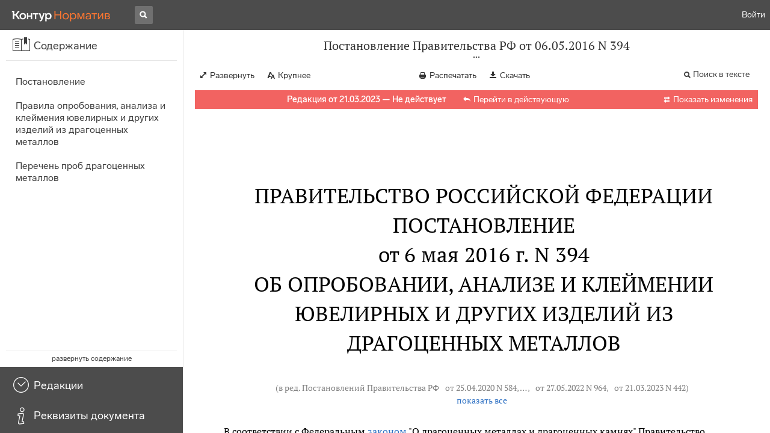

--- FILE ---
content_type: text/html; charset=utf-8
request_url: https://normativ.kontur.ru/document?moduleId=1&documentId=455160
body_size: 16216
content:


<!doctype html>
<html lang="ru" prefix="og: http://ogp.me/ns# article: http://ogp.me/ns/article#">
<head runat="server">
	<meta charset="utf-8">


<title>Постановление Правительства РФ от 06.05.2016 N 394 &mdash; Редакция от 21.03.2023 &mdash; Контур.Норматив</title>

	<meta name="description" content="Постановление Правительства РФ от 06.05.2016 N 394 об опробовании, анализе и клеймении ювелирных и других изделий из драгоценных металлов &mdash; Редакция от 21.03.2023 &mdash; с последними изменениями скачать на сайте Контур.Норматив" />

	<meta name="keywords" content="Постановление Правительства РФ от 06.05.2016 N 394"/>

	<link rel="canonical" href="https://normativ.kontur.ru/document?moduleId=1&documentId=455160" />

	<script type="application/ld+json">
		{  "@context": "http://schema.org",  "@type": "BreadcrumbList",  "itemListElement": [{"@type": "ListItem","position": 1,"item": {  "@id": "https://normativ.kontur.ru/?from=bc_fz",  "name": "Кодексы и Законы"}  }]}
	</script>


	<meta http-equiv="X-UA-Compatible" content="IE=edge">
	<meta name="viewport" content="width=device-width, initial-scale=1">

	
<script src="/theme/js/lib/sentry-7.106.1.min.js?1150784319" crossorigin="anonymous"></script>
<script>
	Sentry.init({
		dsn: "https://1ba55aec74cf403a96b32cadeffe9d90@sentry.kontur.host/1023",
		environment: "prod",
		release: "561fedb94d34e223a46b1d0eb62981f07c373bd0",
		beforeSend: function(event) {
			event.fingerprint = ['{{ default }}', "prod"];

			return event;
		},
		tracesSampleRate: 0.1,
	});
	Sentry.setUser({
		id: null
	});
	Sentry.setTag("protocol", document.location.protocol);
	if (!Object.fromEntries) {
		Sentry.setTag("OldBrowser", "OldBrowser");
	}
</script>
	
<script src="https://metrika.kontur.ru/tracker/normativ.js"></script>
<script src="/theme/js/click-listener.js"></script>
<script>
	normativQueue = [];
	window.listenToClicks(function (trackData) {
		var action = [trackData.id, trackData.className, trackData.textContent].join(' ');
		normativQueue.push(['trackEvent', 'normativ-auto', action, null, JSON.stringify(trackData)]);
	});
</script>


		<meta name="robots" content="noindex,nofollow" />
	

<link rel="shortcut icon" type="image/x-icon" href="https://s.kontur.ru/common-v2/icons-products/normativ/favicon/favicon.ico">
<link rel="apple-touch-icon" sizes="120x120" href="/apple-touch-icon.png?v=3">
<link rel="icon" type="image/png" sizes="32x32" href="https://s.kontur.ru/common-v2/icons-products/normativ/favicon/normativ-favicon-32.png">
<link rel="icon" type="image/png" sizes="16x16" href="https://s.kontur.ru/common-v2/icons-products/normativ/favicon/normativ-favicon-16.png">

<link href="/theme/css/document.min.css?1150784319" rel="stylesheet"/>
<link href="/theme/css/doc.min.css?1150784319" rel="stylesheet"/>



<script type="text/javascript">
	(function() {
		var alreadyInited = window.currentAccountInfo != null;
		if (alreadyInited)
			return;

		var info = window.currentAccountInfo = {
			id: null,
			region: null,
			autoRegion: null,
			roles: "Guest",
			isExternUser: false,
			isDemoUser: false,
			isExpert: false,			
		};

		
	})();
</script>

	<script src="/theme/js/doc-page.min.js?1150784319" type="text/javascript"></script>
	<script src="https://yastatic.net/es5-shims/0.0.2/es5-shims.min.js"></script>
	<script src="https://yastatic.net/share2/share.js"></script>

	

<script>
    var pageOptions = pageOptions || {};
    pageOptions.common = {"account":{"accountId":null,"portalUserId":null,"userName":null,"email":null,"newEmail":null,"emailApproved":null,"inn":null,"kpp":null,"phone":null,"orgName":null},"isFTest":false,"tokenInput":"\u003cinput name=\u0022__RequestVerificationToken\u0022 type=\u0022hidden\u0022 value=\u0022P28ipJfeVK27UoCLBX6e5rtveOf1H3/yKMzEpFi+GT1g2JuoHoIY53JFlXu4h631NsMyCP6hxHjIwUEy1x3ANj3PmXLcD7kzBsFqxfx8imfokkZ2coo8DE/BypMuaadKbI2+lQ==\u0022 /\u003e"};
    window.microSessionId = "c134aa69-7be7-4f84-8773-6372b95a7415";
</script>
</head>
<body class="document   " id="document">
<div id="root"></div>
		<div id="OldBrowsersWarning" style="max-height: 66px;" data-tid="OldBrowsersWarning"></div>
<script>
	document.backendVersion =
		'561fedb94d34e223a46b1d0eb62981f07c373bd0';

	function mobileExpand() {
		var $body = $(document.body);
		if ($(window).width() < 800) {
			$body.addClass('is-mobile-view is-mobile-expanded');
			if ($body.hasClass('is-expanded')) {
				$body.removeClass('is-expanded').addClass('-is-expanded');
			}
		} else {
			$body.removeClass('is-mobile-view is-mobile-expanded');
			if ($body.hasClass('-is-expanded')) {
				$body.removeClass('-is-expanded').addClass('is-expanded');
			}
		}
	}

	mobileExpand();
	$(window).on('resize', mobileExpand);
</script>


<div class="l-main" id="document-area">
			<div class="l-aside">
				

<div class="sidebar" id="js-sidebar">
	<div class="sidebar-blocks">
			<div class="sidebar-block sidebar-contents is-active" data-sidebar-block-type="contents" style="bottom:110px;top:0px;">
				<div class="sidebar-block-title" data-clickable data-tid="SidebarBlockTitle">
					<span class="sidebar-block-title-icon">
						<span class="icon"></span>
					</span>
					<span class="sidebar-block-title-text">Содержание</span>
				</div>
				<div class="sidebar-block-content" id="js-sidebar-contents-frame">

				</div>
			</div>
			<div class="sidebar-block sidebar-revisions " data-sidebar-block-type="revisions" style="bottom:55px;">
				<div class="sidebar-block-title" data-clickable data-tid="SidebarBlockTitle">
					<span class="sidebar-block-title-icon">
						<span class="icon"></span>
					</span>
					<span class="sidebar-block-title-text">Редакции</span>
				</div>
				<div class="sidebar-block-content" id="js-sidebar-revisions-frame">

				</div>
			</div>
			<div class="sidebar-block sidebar-info " data-sidebar-block-type="info" style="bottom:5px;">
				<div class="sidebar-block-title" data-clickable data-tid="SidebarBlockTitle">
					<span class="sidebar-block-title-icon">
						<span class="icon"></span>
					</span>
					<span class="sidebar-block-title-text">Реквизиты документа</span>
				</div>
				<div class="sidebar-block-content" id="js-sidebar-info-frame">
					

<div class="doc_info">
		<div class="doc_info-text dt-list_colon-separated">
			<dl><dt>Вид</dt><dd>Постановление</dd>
<dt>Принят</dt><dd>Правительство РФ 06.05.2016</dd>
<dt>Номер</dt><dd>394</dd>
<dt>Редакция от</dt><dd>21.03.2023</dd>
<dt>Дата начала действия</dt><dd>01.09.2023</dd>
<dt>Статус</dt><dd>Не действует</dd>
<dt>Опубликован</dt><dd>В данном виде документ опубликован не был<br/>(в ред. от 06.05.2016 - Официальный интернет-портал правовой информации, 10.05.2016,<br/>"Собрание законодательства РФ", N 20, 16.05.2016, ст. 2834)</dd>
</dl>
		</div>
		<div class="doc_info-title2">Примечания</div>
		<div class="doc_info-text dt-list_colon-separated">
				
<P class="dt-p" data-wi="0">Данная редакция документа не действует в связи с внесением в нее изменений. Действующая редакция <A HREF="/document?moduleId=1&amp;documentId=490310#l0" data-status="actual" class="b" TARGET="_blank">от 17.10.2024</A> с изменениями, вступившими в силу с 01.03.2025, включена в систему.</P><span class="dt-b"></span><P class="dt-p" data-wi="26">Признает УТРАТИВШИМ СИЛУ (с 18.05.2016)</P><P class="dt-p" data-wi="31"><A HREF="/document?moduleId=1&amp;documentId=261406#l0" class="h" TARGET="_blank">ПОСТАНОВЛЕНИЕ Правительства РФ от 18.06.99 N 643</A></P><span class="dt-b"></span><P class="dt-p" data-wi="38">ИЗМЕНЕН (с 27.04.2024)</P><P class="dt-p" data-wi="41"><A HREF="/document?moduleId=1&amp;documentId=470317#l0" data-status="actual" class="C" TARGET="_blank">ПОСТАНОВЛЕНИЕ Правительства РФ от 23.04.2024 N 529</A></P>

		</div>
</div>
				</div>
			</div>
	</div>
</div>

			</div>			
	<div class="l-content">
		<div class="doc_frame" id="js-doc-frame">
			<div class="doc_frame-scroll" id="js-doc-scroll-container">
				


<div class="l-container doc_header" id="js-doc-header">
	<div class="doc_header-wrapper">
		<div class="doc_header-container">
			<div class="doc_header-content">
				
<div class="doc_titlebar-wrapper">
	<div class="doc_titlebar" id="js-titlebar" data-clickable data-tid="DocTitlebar">
		<h1 class="doc_titlebar-title">Постановление Правительства РФ от 06.05.2016 N 394</h1>
			<div class="doc_titlebar-title-second">&quot;Об опробовании, анализе и клеймении ювелирных и других изделий из драгоценных металлов&quot;</div>
			<div class="doc_titlebar-toggle"></div>
	</div>
</div>

				<div class="doc_toolbar-wrapper">
	<div class="doc_toolbar" id="js-doc-page-toolbar"></div>
</div>
				




	<div class="rev_info-wrapper">
		<div class="rev_info rev_info--expired" id="js-revisions-info">
			<div class="rev_info-status" id="js-revisions-status" data-status="NotActual" data-status-type="General"><b>Редакция от 21.03.2023 &mdash; Не действует</b> <a class='rev_info-actual_doc_link js-actualDocLink' href='/document?moduleId=1&documentId=490310' target='_blank'>Перейти в действующую</a></div>
				<div class="rev_info-diff" id="js-rev-info-diff" data-clickable data-tid="RevInfoDiff"><span class="rev_info-diff-icon ficon">&#xe06d;</span> <span class="rev_info-diff-text">Показать изменения</span></div>
		</div>
	</div>
			</div>
		</div>
	</div>
</div>
				<div class="l-container doc_frame-container" id="js-doc-frame-container">
					<div class="doc_container fs-smaller" id="js-doc-container">
						<div class="doc_frame-page doc_frame-page--fst is-in-viewport" >
								<div class="doc_text lmml-1" id="js-doc-text">
										<div class="doc_text_part" id="js-doc-text-part">
											<div class="doc_text_part-content" id="js-doc-text-content-part" >
												<P class="dt-p" data-wi="0"><A NAME="l0"></A></P><H2 style="text-align: center" data-wi="0">ПРАВИТЕЛЬСТВО РОССИЙСКОЙ ФЕДЕРАЦИИ</H2><H2 style="text-align: center" data-wi="3"><A NAME="h1"></A>ПОСТАНОВЛЕНИЕ <BR>от 6 мая 2016 г. N 394</H2><H2 style="text-align: center" data-wi="11">ОБ ОПРОБОВАНИИ, АНАЛИЗЕ И КЛЕЙМЕНИИ ЮВЕЛИРНЫХ И ДРУГИХ ИЗДЕЛИЙ ИЗ ДРАГОЦЕННЫХ МЕТАЛЛОВ</H2><P class="dt-rp" data-wi="23">(в ред. Постановлений Правительства РФ <A HREF="/document?moduleId=1&amp;documentId=446706#l2" class="F" TARGET="_blank">от 25.04.2020 N 584</A>, <A HREF="/document?moduleId=1&amp;documentId=436212#l0" class="F" TARGET="_blank">от 26.02.2021 N 270</A>, <A HREF="/document?moduleId=1&amp;documentId=424016#l2" class="F" TARGET="_blank">от 27.05.2022 N 964</A>, <A HREF="/document?moduleId=1&amp;documentId=445041#l0" data-status="actual" class="F" TARGET="_blank">от 21.03.2023 N 442</A>)</P><span class="dt-b"></span><P class="dt-p" data-wi="48">В соответствии с Федеральным <A HREF="/document?moduleId=1&amp;documentId=441471#l0" class="a" TARGET="_blank">законом</A> &quot;О драгоценных металлах и драгоценных камнях&quot; Правительство Российской Федерации постановляет:</P><P class="dt-p dt-m1" data-wi="63"><span class="dt-m">1.</span> Утвердить прилагаемые:</P><P class="dt-p" data-wi="66">Правила опробования, анализа и клеймения ювелирных и других изделий из драгоценных металлов;<A NAME="l38"></A></P><P class="dt-p" data-wi="78">перечень проб драгоценных металлов.</P><P class="dt-p dt-m1" data-wi="82"><span class="dt-m">2.</span> Признать утратившим силу постановление Правительства Российской Федерации <A HREF="/document?moduleId=1&amp;documentId=261406#l0" class="h" TARGET="_blank">от 18 июня 1999 г. N 643</A> &quot;О порядке опробования и клеймения изделий из драгоценных металлов&quot; (Собрание законодательства Российской Федерации, 1999, N 27, ст. 3359).<A NAME="l2"></A></P><P class="dt-p dt-m1" data-wi="115"><span class="dt-m">3.</span> Настоящее постановление действует до 1 сентября 2028 г. <span class="dt-r">(в ред. Постановления Правительства РФ <A HREF="/document?moduleId=1&amp;documentId=424016#l3" class="F" TARGET="_blank">от 27.05.2022 N 964</A>)</span></P><P ALIGN=right data-wi="134"><I>Председатель Правительства</I> <BR><I>Российской Федерации</I> <BR><I>Д. МЕДВЕДЕВ</I></P><span class="dt-b"></span><P ALIGN=right data-wi="140"><I>УТВЕРЖДЕНЫ</I> <BR><I>постановлением Правительства</I> <BR><I>Российской Федерации</I> <BR><I>от 6 мая 2016 г. N 394</I></P><H2 style="text-align: center" data-wi="152"><A NAME="h3"></A>ПРАВИЛА ОПРОБОВАНИЯ, АНАЛИЗА И КЛЕЙМЕНИЯ ЮВЕЛИРНЫХ И ДРУГИХ ИЗДЕЛИЙ ИЗ ДРАГОЦЕННЫХ МЕТАЛЛОВ<A NAME="l49"></A></H2><P class="dt-rp" data-wi="164">(в ред. Постановлений Правительства РФ <A HREF="/document?moduleId=1&amp;documentId=446706#l67" class="F" TARGET="_blank">от 25.04.2020 N 584</A>, <A HREF="/document?moduleId=1&amp;documentId=436212#l137" class="F" TARGET="_blank">от 26.02.2021 N 270</A>, <A HREF="/document?moduleId=1&amp;documentId=424016#l24" class="F" TARGET="_blank">от 27.05.2022 N 964</A>, <A HREF="/document?moduleId=1&amp;documentId=445041#l0" data-status="actual" class="F" TARGET="_blank">от 21.03.2023 N 442</A>)<A NAME="l39"></A></P><span class="dt-b"></span><P class="dt-p dt-m1" data-wi="189"><span class="dt-m">1.</span> Настоящие Правила устанавливают порядок осуществления опробования, анализа и клеймения государственным пробирным клеймом ювелирных и других изделий из драгоценных металлов отечественного производства, а также ввезенных на территорию Российской Федерации из стран, не входящих в Евразийский экономический союз, ювелирных и других изделий из драгоценных металлов (далее - ввезенные ювелирные и другие изделия из драгоценных металлов) и перемещенных на территорию Российской Федерации из стран, входящих в Евразийский экономический союз, ювелирных и других изделий из драгоценных металлов (далее - перемещенные ювелирные и другие изделия из драгоценных металлов).<A NAME="l23"></A><A NAME="l4"></A></P><P class="dt-p" data-wi="273">На опробование, анализ и клеймение принимаются также ювелирные и другие изделия из драгоценных металлов после ремонта (реставрации), невостребованные ювелирные и другие изделия из драгоценных металлов, на которые ломбардом обращено взыскание в соответствии с законодательством Российской Федерации, ювелирные и другие изделия из драгоценных металлов, принятые на комиссию от граждан (физических лиц), а также ювелирные и другие изделия из драгоценных металлов, представленные физическими лицами.<A NAME="l24"></A><A NAME="l5"></A> <span class="dt-r">(в ред. Постановления Правительства РФ <A HREF="/document?moduleId=1&amp;documentId=436212#l271" class="F" TARGET="_blank">от 26.02.2021 N 270</A>)<A NAME="l44"></A></span></P><P class="dt-p" data-wi="345">Допускается представление физическим лицом, не состоящим на специальном учете в качестве индивидуального предпринимателя, на опробование и клеймение ювелирных и других изделий из драгоценных металлов, находящихся в его собственности, в количестве не более 3 таких изделий или одного комплекта, набора ювелирных и других изделий из драгоценных металлов, имеющих единое художественное решение, один раз в месяц. <span class="dt-r">(в ред. Постановления Правительства РФ <A HREF="/document?moduleId=1&amp;documentId=424016#l4" class="F" TARGET="_blank">от 27.05.2022 N 964</A>)<A NAME="l50"></A></span></P><P class="dt-p dt-m1" data-wi="409"><span class="dt-m">2.</span> Опробование, анализ и клеймение ювелирных и других изделий из драгоценных металлов в Российской Федерации осуществляет Федеральная пробирная палата через свои территориальные органы. <span class="dt-r">(в ред. Постановления Правительства РФ <A HREF="/document?moduleId=1&amp;documentId=446706#l68" class="F" TARGET="_blank">от 25.04.2020 N 584</A>)</span></P><P class="dt-p dt-m1" data-wi="442"><span class="dt-m">3.</span> Ювелирные и другие изделия из драгоценных металлов отечественного производства, в том числе после ремонта (реставрации), представляются на опробование, анализ и клеймение их изготовителями в территориальный орган Федеральной пробирной палаты, в районе деятельности которого они находятся.<A NAME="l6"></A> <span class="dt-r">(в ред. Постановления Правительства РФ <A HREF="/document?moduleId=1&amp;documentId=446706#l69" class="F" TARGET="_blank">от 25.04.2020 N 584</A>)</span></P><P class="dt-p" data-wi="488">Невостребованные ювелирные и другие изделия из драгоценных металлов, на которые обращено взыскание в соответствии с законодательством Российской Федерации, представляются ломбардами на опробование и клеймение в территориальный орган Федеральной пробирной палаты, в районе деятельности которого они находятся.<A NAME="l40"></A><A NAME="l26"></A> <span class="dt-r">(в ред. Постановления Правительства РФ <A HREF="/document?moduleId=1&amp;documentId=446706#l69" class="F" TARGET="_blank">от 25.04.2020 N 584</A>)</span></P><P class="dt-p" data-wi="534">Ювелирные и другие изделия из драгоценных металлов, принятые по договору комиссии от граждан (физических лиц), представляются юридическими лицами и индивидуальными предпринимателями, осуществляющими розничную торговлю ювелирными изделиями, на опробование и клеймение в территориальный орган Федеральной пробирной палаты, в районе деятельности которого они находятся.<A NAME="l45"></A> <span class="dt-r">(в ред. Постановления Правительства РФ <A HREF="/document?moduleId=1&amp;documentId=436212#l271" class="F" TARGET="_blank">от 26.02.2021 N 270</A>)</span></P><P class="dt-p" data-wi="586">Ювелирные и другие изделия из драгоценных металлов представляются физическими лицами на опробование и клеймение в любой территориальный орган Федеральной пробирной палаты.<A NAME="l7"></A> <span class="dt-r">(в ред. Постановления Правительства РФ <A HREF="/document?moduleId=1&amp;documentId=446706#l69" class="F" TARGET="_blank">от 25.04.2020 N 584</A>)</span></P><P class="dt-p" data-wi="617">Анализ ювелирных и других изделий из драгоценных металлов, указанных в абзацах втором - четвертом настоящего пункта, а также ювелирных и других изделий из драгоценных металлов после ремонта (реставрации) и ювелирных и других изделий из драгоценных металлов, изготовленных по заказам физических лиц, производится с письменного разрешения сдатчика таких изделий.<A NAME="l75"></A> <span class="dt-r">(в ред. Постановлений Правительства РФ <A HREF="/document?moduleId=1&amp;documentId=436212#l271" class="F" TARGET="_blank">от 26.02.2021 N 270</A>, <A HREF="/document?moduleId=1&amp;documentId=445041#l4" data-status="actual" class="F" TARGET="_blank">от 21.03.2023 N 442</A>)<A NAME="l46"></A></span></P><P class="dt-p dt-m1" data-wi="680"><span class="dt-m">4.</span> Ввезенные или перемещенные ювелирные и другие изделия из драгоценных металлов представляются на опробование, анализ и клеймение юридическими лицами или индивидуальными предпринимателями, осуществившими соответственно ввоз или перемещение указанных изделий, в любой территориальный орган Федеральной пробирной палаты.<A NAME="l27"></A><A NAME="l8"></A> <span class="dt-r">(в ред. Постановления Правительства РФ <A HREF="/document?moduleId=1&amp;documentId=446706#l70" class="F" TARGET="_blank">от 25.04.2020 N 584</A>)</span></P><P class="dt-p dt-m1" data-wi="726"><span class="dt-m">5.</span> Прием на опробование, анализ и клеймение ювелирных и других изделий из драгоценных металлов осуществляется после внесения сведений (информации) об указанных изделиях (за исключением ювелирных и других изделий из драгоценных металлов, предъявляемых физическими лицами) в государственную интегрированную информационную систему в сфере контроля за оборотом драгоценных металлов, драгоценных камней и изделий из них на всех этапах этого оборота и при предъявлении:<A NAME="l51"></A> <span class="dt-r">(в ред. Постановления Правительства РФ <A HREF="/document?moduleId=1&amp;documentId=424016#l5" class="F" TARGET="_blank">от 27.05.2022 N 964</A>)</span></P><P class="dt-p dt-m2" data-wi="796"><span class="dt-m">а)</span> подпункт утратил силу. <span class="dt-r">(в ред. Постановления Правительства РФ <A HREF="/document?moduleId=1&amp;documentId=424016#l5" class="F" TARGET="_blank">от 27.05.2022 N 964</A>)</span></P><P class="dt-p dt-m2" data-wi="810"><span class="dt-m">б)</span> ломбардами - копии залогового билета;</P><P class="dt-p dt-m2" data-wi="816"><span class="dt-m">в)</span> физическими лицами и индивидуальными предпринимателями - документа, удостоверяющего личность;<A NAME="l28"></A> <span class="dt-r">(в ред. Постановления Правительства РФ <A HREF="/document?moduleId=1&amp;documentId=424016#l5" class="F" TARGET="_blank">от 27.05.2022 N 964</A>)</span></P><P class="dt-p dt-m2" data-wi="836"><span class="dt-m">г)</span> юридическими лицами или индивидуальными предпринимателями, осуществившими ввоз указанных изделий, - акта государственного контроля товаров, содержащих драгоценные металлы и драгоценные камни, ввозимых на территорию государства - члена Евразийского экономического союза, и таможенной декларации;<A NAME="l9"></A></P><P class="dt-p dt-m2" data-wi="869"><span class="dt-m">д)</span> юридическими лицами или индивидуальными предпринимателями, осуществившими перемещение указанных изделий, - стандартных коммерческих и товарно-транспортных документов, предусмотренных правом Евразийского экономического союза;<A NAME="l29"></A></P><P class="dt-p dt-m2" data-wi="890"><span class="dt-m">е)</span> юридическими лицами и индивидуальными предпринимателями, осуществляющими розничную торговлю ювелирными и другими изделиями из драгоценных металлов, принятыми по договору комиссии от граждан (физических лиц), - копии договора комиссии; <span class="dt-r">(в ред. Постановления Правительства РФ <A HREF="/document?moduleId=1&amp;documentId=424016#l6" class="F" TARGET="_blank">от 27.05.2022 N 964</A>)</span></P><P class="dt-p dt-m2" data-wi="928"><span class="dt-m">ж)</span> представителем юридического лица, представителем индивидуального предпринимателя - доверенности и документа, удостоверяющего личность. <span class="dt-r">(в ред. Постановления Правительства РФ <A HREF="/document?moduleId=1&amp;documentId=424016#l6" class="F" TARGET="_blank">от 27.05.2022 N 964</A>)<A NAME="l52"></A></span></P><P class="dt-p dt-m1" data-wi="951"><span class="dt-m">6.</span> На территории Российской Федерации могут находиться в обороте и реализовываться ювелирные и другие изделия из драгоценных металлов, заклейменные в соответствии с ранее установленным порядком.<A NAME="l10"></A></P><P class="dt-p" data-wi="976">Переклеймение ювелирных и других изделий из драгоценных металлов, прошедших клеймение до введения метрической системы проб, производится в соответствии с настоящими Правилами.</P><P class="dt-p dt-m1" data-wi="997"><span class="dt-m">7.</span> Ювелирные и другие изделия из драгоценных металлов должны соответствовать установленным в Российской Федерации пробам.</P><P class="dt-p" data-wi="1012">Для ювелирных и других изделий из драгоценных металлов, предназначенных для реализации на территории Российской Федерации и на территориях государств, входящих в Евразийский экономический союз, устанавливается метрическая система проб. Для ювелирных и других изделий из драгоценных металлов, предназначенных для вывоза из Российской Федерации в государства, не входящие в Евразийский экономический союз, устанавливается метрическая система проб или каратная система проб в отношении ювелирных и других изделий из золота.<A NAME="l53"></A><A NAME="l54"></A> <span class="dt-r">(в ред. Постановления Правительства РФ <A HREF="/document?moduleId=1&amp;documentId=424016#l26" class="F" TARGET="_blank">от 27.05.2022 N 964</A>)</span></P><P class="dt-p" data-wi="1088">Ювелирные и другие изделия из драгоценных металлов, имеющие пробу ниже одной из установленных в Российской Федерации для соответствующего драгоценного металла проб, должны быть заклеймены по ближайшей нижней установленной пробе.<A NAME="l30"></A><A NAME="l11"></A></P><P class="dt-p" data-wi="1117">Изделия, имеющие пробу ниже установленной в Российской Федерации минимальной пробы, не подлежат клеймению.</P><P class="dt-p" data-wi="1130">Проба ювелирных и других изделий из драгоценных металлов, покрытых слоем другого драгоценного металла, определяется по основному сплаву, из которого изготовлено указанное изделие.</P><P class="dt-p dt-m1" data-wi="1152"><span class="dt-m">8.</span> Допускается изготовление ювелирных и других изделий из золота 583 пробы по заказам физических лиц из принадлежащих им ювелирных и других изделий из золота указанной пробы.</P><P class="dt-p dt-m1" data-wi="1178"><span class="dt-m">9.</span> Формы и знаки государственных пробирных клейм, а также шифры территориальных органов Федеральной пробирной палаты и их структурных подразделений утверждаются Федеральной пробирной палатой.<A NAME="l12"></A> <span class="dt-r">(в ред. Постановления Правительства РФ <A HREF="/document?moduleId=1&amp;documentId=424016#l26" class="F" TARGET="_blank">от 27.05.2022 N 964</A>)</span></P><P class="dt-p dt-m1" data-wi="1211"><span class="dt-m">10.</span> Клеймение ювелирных и других изделий из драгоценных металлов осуществляется механическим, лазерным и электроискровым методами.<A NAME="l42"></A></P><P class="dt-p" data-wi="1226">Выбор метода клеймения ювелирных и других изделий из драгоценных металлов определяется территориальным органом Федеральной пробирной палаты по согласованию с лицом, представляющим их на опробование и клеймение, в порядке, устанавливаемом Федеральной пробирной палатой.<A NAME="l31"></A><A NAME="l13"></A> <span class="dt-r">(в ред. Постановления Правительства РФ <A HREF="/document?moduleId=1&amp;documentId=446706#l72" class="F" TARGET="_blank">от 25.04.2020 N 584</A>)</span></P><P class="dt-p" data-wi="1268">Клеймение ювелирных и других изделий из золота, предназначенных для вывоза из Российской Федерации в государства, не входящие в Евразийский экономический союз, для которых выбирается каратная система проб, осуществляется только лазерным методом.<A NAME="l55"></A> <span class="dt-r">(в ред. Постановления Правительства РФ <A HREF="/document?moduleId=1&amp;documentId=424016#l8" class="F" TARGET="_blank">от 27.05.2022 N 964</A>)</span></P><P class="dt-p" data-wi="1309">Выбор системы проб для клеймения ювелирных и других изделий из драгоценных металлов, предназначенных для вывоза из Российской Федерации в государства, не входящие в Евразийский экономический союз, определяется юридическим лицом или индивидуальным предпринимателем, планирующими осуществить вывоз указанных изделий. <span class="dt-r">(в ред. Постановления Правительства РФ <A HREF="/document?moduleId=1&amp;documentId=424016#l8" class="F" TARGET="_blank">от 27.05.2022 N 964</A>)</span></P><P class="dt-p dt-m1" data-wi="1356"><span class="dt-m">11.</span> Ювелирные и другие изделия из драгоценных металлов отечественного производства, представляемые на опробование, анализ и клеймение, должны иметь четкий оттиск зарегистрированного в установленном порядке именника.<A NAME="l56"></A><A NAME="l43"></A></P><P class="dt-p dt-m1" data-wi="1381"><span class="dt-m">12.</span> Ювелирные и другие изделия из драгоценных металлов отечественного производства, а также ввезенные и перемещенные ювелирные и другие изделия из драгоценных металлов для целей продажи, в том числе после ремонта (реставрации), должны иметь подготовленную площадку для наложения четких оттисков государственных пробирных клейм как на основной, так и второстепенных и дополнительных частях указанных изделий.<A NAME="l14"></A></P><P class="dt-p" data-wi="1434">Ювелирные и другие изделия из драгоценных металлов одного артикула (от 2 таких изделий и более, за исключением случаев, когда ювелирные и другие изделия из драгоценных металлов представляются добровольно в индивидуальной упаковке), представляемые на опробование, анализ и клеймение, должны быть упакованы во влагонепроницаемую отдельную специальную прозрачную упаковку, которая обеспечивает сохранность изделий.<A NAME="l57"></A> <span class="dt-r">(в ред. Постановления Правительства РФ <A HREF="/document?moduleId=1&amp;documentId=424016#l9" class="F" TARGET="_blank">от 27.05.2022 N 964</A>)</span></P><P class="dt-p" data-wi="1494">Специальная упаковка должна быть выполнена в виде: <span class="dt-r">(в ред. Постановления Правительства РФ <A HREF="/document?moduleId=1&amp;documentId=424016#l9" class="F" TARGET="_blank">от 27.05.2022 N 964</A>)</span></P><P class="dt-p" data-wi="1511">мешков (пакетов) из полиэтиленовой пленки; <span class="dt-r">(в ред. Постановления Правительства РФ <A HREF="/document?moduleId=1&amp;documentId=424016#l9" class="F" TARGET="_blank">от 27.05.2022 N 964</A>)</span></P><P class="dt-p" data-wi="1526">воздушно-пузырчатой пленки (для нестандартных ювелирных и других изделий из драгоценных металлов).<A NAME="l67"></A> <span class="dt-r">(в ред. Постановления Правительства РФ <A HREF="/document?moduleId=1&amp;documentId=424016#l29" class="F" TARGET="_blank">от 27.05.2022 N 964</A>)</span></P><P class="dt-p" data-wi="1547">Специальные упаковки в рамках одной квитанции могут быть размещены в прозрачной пластиковой таре (ящиках, контейнерах).<A NAME="l58"></A> <span class="dt-r">(в ред. Постановления Правительства РФ <A HREF="/document?moduleId=1&amp;documentId=424016#l29" class="F" TARGET="_blank">от 27.05.2022 N 964</A>)</span></P><P class="dt-p" data-wi="1572">Ювелирные и другие изделия из драгоценных металлов возвращаются сдатчику после проведения опробования, анализа и клеймения в специальной упаковке. <span class="dt-r">(в ред. Постановления Правительства РФ <A HREF="/document?moduleId=1&amp;documentId=424016#l10" class="F" TARGET="_blank">от 27.05.2022 N 964</A>)</span></P><P class="dt-p dt-m1" data-wi="1600"><span class="dt-m">13.</span> Ювелирные и другие изделия из драгоценных металлов, представляемые на опробование и клеймение, не должны содержать частей, изготовленных из недрагоценных металлов, за исключением случаев, когда сочетание частей из драгоценных металлов с частями из недрагоценных металлов предусмотрено конструктивными особенностями ювелирного и другого изделия из драгоценных металлов и (или) такие части не могут быть изготовлены из драгоценных металлов по техническим причинам для их функционального использования либо такие части изготавливаются из недрагоценных металлов в целях повышения износостойкости ювелирного и другого изделия из драгоценных металлов. Положения настоящего пункта применяются в отношении следующих частей ювелирных и других изделий из драгоценных металлов:<A NAME="l32"></A><A NAME="l59"></A> <span class="dt-r">(в ред. Постановления Правительства РФ <A HREF="/document?moduleId=1&amp;documentId=424016#l10" class="F" TARGET="_blank">от 27.05.2022 N 964</A>)</span></P><P class="dt-p dt-m2" data-wi="1706"><span class="dt-m">а)</span> механизмы авторучек, автокарандашей, зажигалок; <span class="dt-r">(в ред. Постановления Правительства РФ <A HREF="/document?moduleId=1&amp;documentId=424016#l10" class="F" TARGET="_blank">от 27.05.2022 N 964</A>)</span></P><P class="dt-p dt-m2" data-wi="1721"><span class="dt-m">б)</span> перья для пишущих ручек (перьевых насадок), наконечников, клип-зажимов, колец на корпусе и колпачке и других подобных частей пишущих ручек и автокарандашей;<A NAME="l60"></A> <span class="dt-r">(в ред. Постановления Правительства РФ <A HREF="/document?moduleId=1&amp;documentId=424016#l30" class="F" TARGET="_blank">от 27.05.2022 N 964</A>)</span></P><P class="dt-p dt-m2" data-wi="1753"><span class="dt-m">в)</span> механизмы часов, заводных головок часов; <span class="dt-r">(в ред. Постановления Правительства РФ <A HREF="/document?moduleId=1&amp;documentId=424016#l30" class="F" TARGET="_blank">от 27.05.2022 N 964</A>)</span></P><P class="dt-p dt-m2" data-wi="1769"><span class="dt-m">г)</span> клинки (лезвия) ножей, винтовых частей штопоров и других подобных частей столовых приборов, холодного оружия; <span class="dt-r">(в ред. Постановления Правительства РФ <A HREF="/document?moduleId=1&amp;documentId=424016#l12" class="F" TARGET="_blank">от 27.05.2022 N 964</A>)</span></P><P class="dt-p dt-m2" data-wi="1794"><span class="dt-m">д)</span> пружины, пружинный стержень;<A NAME="l68"></A> <span class="dt-r">(в ред. Постановления Правительства РФ <A HREF="/document?moduleId=1&amp;documentId=424016#l12" class="F" TARGET="_blank">от 27.05.2022 N 964</A>)</span></P><P class="dt-p dt-m2" data-wi="1808"><span class="dt-m">е)</span> магнит у замков; <span class="dt-r">(в ред. Постановления Правительства РФ <A HREF="/document?moduleId=1&amp;documentId=424016#l12" class="F" TARGET="_blank">от 27.05.2022 N 964</A>)</span></P><P class="dt-p dt-m2" data-wi="1822"><span class="dt-m">ж)</span> оси шарниров, штифтов, различных крепежей, винтов, резьбовых соединений, проволочных каркасов;<A NAME="l61"></A> <span class="dt-r">(в ред. Постановления Правительства РФ <A HREF="/document?moduleId=1&amp;documentId=424016#l12" class="F" TARGET="_blank">от 27.05.2022 N 964</A>)</span></P><P class="dt-p dt-m2" data-wi="1843"><span class="dt-m">з)</span> заколки (булавки), используемые при изготовлении брошей, зажимов для галстуков, булавок, значков и других подобных изделий; <span class="dt-r">(в ред. Постановления Правительства РФ <A HREF="/document?moduleId=1&amp;documentId=424016#l12" class="F" TARGET="_blank">от 27.05.2022 N 964</A>)</span></P><P class="dt-p dt-m2" data-wi="1869"><span class="dt-m">и)</span> разъемные застежки-зажимы у значков, нагрудных знаков и других подобных изделий. <span class="dt-r">(в ред. Постановления Правительства РФ <A HREF="/document?moduleId=1&amp;documentId=424016#l12" class="F" TARGET="_blank">от 27.05.2022 N 964</A>)</span></P><P class="dt-p dt-m1" data-wi="1890"><span class="dt-m">14.</span> Не подлежат приему на опробование, анализ и клеймение ювелирные и другие изделия из драгоценных металлов:<A NAME="l69"></A> <span class="dt-r">(в ред. Постановления Правительства РФ <A HREF="/document?moduleId=1&amp;documentId=424016#l13" class="F" TARGET="_blank">от 27.05.2022 N 964</A>)<A NAME="l62"></A></span></P><P class="dt-p" data-wi="1916">упакованные с нарушением требований, указанных в пункте 12 настоящих Правил; <span class="dt-r">(в ред. Постановления Правительства РФ <A HREF="/document?moduleId=1&amp;documentId=424016#l13" class="F" TARGET="_blank">от 27.05.2022 N 964</A>)</span></P><P class="dt-p" data-wi="1936">влажные, покрытые маслами и иными субстанциями; <span class="dt-r">(в ред. Постановления Правительства РФ <A HREF="/document?moduleId=1&amp;documentId=424016#l13" class="F" TARGET="_blank">от 27.05.2022 N 964</A>)</span></P><P class="dt-p" data-wi="1952">при наличии на них окислов (за исключением специально наносимого оксидирования), следов окраса, отбела, загрязнений, нарушенных покрытий, краски и лака; <span class="dt-r">(в ред. Постановления Правительства РФ <A HREF="/document?moduleId=1&amp;documentId=424016#l13" class="F" TARGET="_blank">от 27.05.2022 N 964</A>)</span></P><P class="dt-p" data-wi="1981">спутанные ювелирные и другие изделия из драгоценных металлов.<A NAME="l63"></A> <span class="dt-r">(в ред. Постановления Правительства РФ <A HREF="/document?moduleId=1&amp;documentId=424016#l13" class="F" TARGET="_blank">от 27.05.2022 N 964</A>)</span></P><P class="dt-p" data-wi="1999">Подлежат возврату в неклейменом виде представленные на опробование, анализ и клеймение ювелирные и другие изделия из драгоценных металлов: <span class="dt-r">(в ред. Постановления Правительства РФ <A HREF="/document?moduleId=1&amp;documentId=424016#l31" class="F" TARGET="_blank">от 27.05.2022 N 964</A>)</span></P><P class="dt-p" data-wi="2027">отечественного производства без оттисков именников, кроме ювелирных и других изделий из драгоценных металлов, подлежащих клеймению совмещенным инструментом (именник и государственное пробирное клеймо), с деформированными оттисками именников или с отсутствием какого-либо элемента (знака) в оттиске, с оттисками именника с закончившимся сроком действия или с оттисками незарегистрированных именников;<A NAME="l70"></A><A NAME="l64"></A> <span class="dt-r">(в ред. Постановления Правительства РФ <A HREF="/document?moduleId=1&amp;documentId=424016#l31" class="F" TARGET="_blank">от 27.05.2022 N 964</A>)</span></P><P class="dt-p" data-wi="2083">с покрытием из драгоценного металла с подслоем из недрагоценного металла; <span class="dt-r">(в ред. Постановления Правительства РФ <A HREF="/document?moduleId=1&amp;documentId=424016#l14" class="F" TARGET="_blank">от 27.05.2022 N 964</A>)</span></P><P class="dt-p" data-wi="2103">с покрытием из недрагоценного металла; <span class="dt-r">(в ред. Постановления Правительства РФ <A HREF="/document?moduleId=1&amp;documentId=424016#l14" class="F" TARGET="_blank">от 27.05.2022 N 964</A>)</span></P><P class="dt-p" data-wi="2118">имеющие припой, не соответствующий требованиям пункта 17 настоящих Правил.<A NAME="l71"></A> <span class="dt-r">(в ред. Постановления Правительства РФ <A HREF="/document?moduleId=1&amp;documentId=424016#l32" class="F" TARGET="_blank">от 27.05.2022 N 964</A>)</span></P><P class="dt-p dt-m1" data-wi="2137"><span class="dt-m">15.</span> Клеймение ювелирных и других изделий из драгоценных металлов осуществляется на основании результатов опробования и (или) анализа, за исключением ювелирных и других изделий из драгоценных металлов, принятых от ломбардов, физических лиц, а также ювелирных и других изделий из драгоценных металлов после ремонта (реставрации) и ювелирных и других изделий из драгоценных металлов, изготовленных по заказам физических лиц.<A NAME="l34"></A><A NAME="l17"></A> <span class="dt-r">(в ред. Постановления Правительства РФ <A HREF="/document?moduleId=1&amp;documentId=445041#l4" data-status="actual" class="F" TARGET="_blank">от 21.03.2023 N 442</A>)</span></P><P class="dt-p" data-wi="2203">Клеймение ювелирных и других изделий из драгоценных металлов, принятых от ломбардов, физических лиц, а также ювелирных и других изделий из драгоценных металлов после ремонта (реставрации) и ювелирных и других изделий из драгоценных металлов, изготовленных по заказам физических лиц, осуществляется на основании результатов опробования, а при наличии письменного разрешения, предусмотренного абзацем пятым пункта 3 настоящих Правил, - на основании результатов анализа.<A NAME="l76"></A> <span class="dt-r">(в ред. Постановления Правительства РФ <A HREF="/document?moduleId=1&amp;documentId=445041#l4" data-status="actual" class="F" TARGET="_blank">от 21.03.2023 N 442</A>)<A NAME="l77"></A></span></P><P class="dt-p dt-m1" data-wi="2273"><span class="dt-m">16.</span> Опробование и анализ ювелирных и других изделий из драгоценных металлов проводятся в соответствии с утвержденными Федеральной пробирной палатой нормами отбора проб на опробование и анализ ювелирных и других изделий из драгоценных металлов.<A NAME="l18"></A> <span class="dt-r">(в ред. Постановления Правительства РФ <A HREF="/document?moduleId=1&amp;documentId=446706#l74" class="F" TARGET="_blank">от 25.04.2020 N 584</A>)</span></P><P class="dt-p" data-wi="2316">Инструкции, методические указания, методические рекомендации по опробованию, анализу и клеймению, приему, хранению, выдаче ювелирных и других изделий из драгоценных металлов, анализу материалов, содержащих драгоценные металлы, и изготовлению пробирных реактивов, в том числе формы квитанций, утверждаются Федеральной пробирной палатой.<A NAME="l66"></A> <span class="dt-r">(в ред. Постановления Правительства РФ <A HREF="/document?moduleId=1&amp;documentId=424016#l33" class="F" TARGET="_blank">от 27.05.2022 N 964</A>)</span></P><P class="dt-p dt-m1" data-wi="2364"><span class="dt-m">17.</span> Припои, применяемые при изготовлении или ремонте (реставрации) представляемых на опробование и клеймение ювелирных и других изделий из драгоценных металлов, должны быть изготовлены на основе тех же драгоценных металлов, что и сплавы, из которых изготавливаются указанные изделия, за исключением случаев, установленных настоящим пунктом.<A NAME="l47"></A><A NAME="l36"></A></P><P class="dt-p" data-wi="2407">Припои для ювелирных и других изделий из золота, платины и палладия должны иметь ту же пробу, что и основной сплав, из которого изготовлены указанные изделия.<A NAME="l19"></A></P><P class="dt-p" data-wi="2432">Допускается наличие в ювелирных и других изделиях из платины и палладия припоя белого золота 585 и 750 проб.</P><P class="dt-p" data-wi="2450">Припой для ювелирных и других изделий из серебра должен иметь пробу не ниже 650.</P><P class="dt-p" data-wi="2464">Допускается использование специального припоя, не содержащего драгоценных металлов, для пайки цепей (браслетов), изготавливаемых на станках-автоматах, при условии обеспечения пробы указанных изделий в пределах установленных проб.<A NAME="l37"></A></P><span class="dt-b"></span><P ALIGN=right data-wi="2489"><I>УТВЕРЖДЕН</I> <BR><I>постановлением Правительства</I> <BR><I>Российской Федерации</I> <BR><I>от 6 мая 2016 г. N 394</I></P><H2 style="text-align: center" data-wi="2501"><A NAME="h21"></A>ПЕРЕЧЕНЬ ПРОБ ДРАГОЦЕННЫХ МЕТАЛЛОВ<A NAME="l20"></A></H2><P class="dt-rp" data-wi="2505">(в ред. Постановления Правительства РФ <A HREF="/document?moduleId=1&amp;documentId=424016#l17" class="F" TARGET="_blank">от 27.05.2022 N 964</A>)</P><DIV class="clearfix"><DIV ALIGN=LEFT class="f_l"><TABLE WIDTH=100% BORDER=1 CELLSPACING=0 class='bc'><TR data-wi="2515"><TD ALIGN=center WIDTH=61% VALIGN=top FRAME=14 class='ln ty ry by'><A NAME="l72"></A>Пробы драгоценных металлов согласно метрической системе проб</TD> <TD ALIGN=center WIDTH=39% VALIGN=top FRAME=13 class='ly ty rn by'>Пробы драгоценных металлов согласно каратной системе проб</TD></TR><TR data-wi="2529"><TD WIDTH=61% VALIGN=top FRAME=4 class='ln ty rn bn'>Платиновая 950 (девятьсот пятидесятая)</TD> <TD WIDTH=39% VALIGN=top FRAME=4 class='ln ty rn bn'>-</TD></TR><TR data-wi="2534"><TD WIDTH=61% VALIGN=top FRAME=0 class='ln tn rn bn'>Платиновая 900 (девятисотая)</TD> <TD WIDTH=39% VALIGN=top FRAME=0 class='ln tn rn bn'>-</TD></TR><TR data-wi="2538"><TD WIDTH=61% VALIGN=top FRAME=0 class='ln tn rn bn'>Платиновая 850 (восемьсот пятидесятая)</TD> <TD WIDTH=39% VALIGN=top FRAME=0 class='ln tn rn bn'>-</TD></TR><TR data-wi="2543"><TD WIDTH=61% VALIGN=top FRAME=0 class='ln tn rn bn'>Платиновая 585 (пятьсот восемьдесят пятая)</TD> <TD WIDTH=39% VALIGN=top FRAME=0 class='ln tn rn bn'>-</TD></TR><TR data-wi="2549"><TD WIDTH=61% VALIGN=top FRAME=0 class='ln tn rn bn'>Золотая 999 (девятьсот девяносто девятая)</TD> <TD WIDTH=39% VALIGN=top FRAME=0 class='ln tn rn bn'>24</TD></TR><TR data-wi="2555"><TD WIDTH=61% VALIGN=top FRAME=0 class='ln tn rn bn'>Золотая 958 (девятьсот пятьдесят восьмая)</TD> <TD WIDTH=39% VALIGN=top FRAME=0 class='ln tn rn bn'>23</TD></TR><TR data-wi="2561"><TD WIDTH=61% VALIGN=top FRAME=0 class='ln tn rn bn'>Золотая 916 (девятьсот шестнадцатая)</TD> <TD WIDTH=39% VALIGN=top FRAME=0 class='ln tn rn bn'>22</TD></TR><TR data-wi="2566"><TD WIDTH=61% VALIGN=top FRAME=0 class='ln tn rn bn'>Золотая 875 (восемьсот семьдесят пятая)</TD> <TD WIDTH=39% VALIGN=top FRAME=0 class='ln tn rn bn'>21</TD></TR><TR data-wi="2572"><TD WIDTH=61% VALIGN=top FRAME=0 class='ln tn rn bn'>Золотая 750 (семьсот пятидесятая)</TD> <TD WIDTH=39% VALIGN=top FRAME=0 class='ln tn rn bn'>18</TD></TR><TR data-wi="2577"><TD WIDTH=61% VALIGN=top FRAME=0 class='ln tn rn bn'>Золотая 585 (пятьсот восемьдесят пятая)</TD> <TD WIDTH=39% VALIGN=top FRAME=0 class='ln tn rn bn'>14</TD></TR><TR data-wi="2583"><TD WIDTH=61% VALIGN=top FRAME=0 class='ln tn rn bn'><A NAME="l73"></A>Золотая 583 (пятьсот восемьдесят третья) &lt;*&gt;</TD> <TD WIDTH=39% VALIGN=top FRAME=0 class='ln tn rn bn'>14</TD></TR><TR data-wi="2590"><TD WIDTH=61% VALIGN=top FRAME=0 class='ln tn rn bn'>Золотая 500 (пятисотая)</TD> <TD WIDTH=39% VALIGN=top FRAME=0 class='ln tn rn bn'>12</TD></TR><TR data-wi="2594"><TD WIDTH=61% VALIGN=top FRAME=0 class='ln tn rn bn'>Золотая 375 (триста семьдесят пятая)</TD> <TD WIDTH=39% VALIGN=top FRAME=0 class='ln tn rn bn'>9</TD></TR><TR data-wi="2600"><TD WIDTH=61% VALIGN=top FRAME=0 class='ln tn rn bn'>Золотая 333 (триста тридцать третья)</TD> <TD WIDTH=39% VALIGN=top FRAME=0 class='ln tn rn bn'>8</TD></TR><TR data-wi="2606"><TD WIDTH=61% VALIGN=top FRAME=0 class='ln tn rn bn'>Серебряная 999 (девятьсот девяносто девятая)</TD> <TD WIDTH=39% VALIGN=top FRAME=0 class='ln tn rn bn'>-</TD></TR><TR data-wi="2612"><TD WIDTH=61% VALIGN=top FRAME=0 class='ln tn rn bn'>Серебряная 960 (девятьсот шестидесятая)</TD> <TD WIDTH=39% VALIGN=top FRAME=0 class='ln tn rn bn'>-</TD></TR><TR data-wi="2617"><TD WIDTH=61% VALIGN=top FRAME=0 class='ln tn rn bn'>Серебряная 925 (девятьсот двадцать пятая)</TD> <TD WIDTH=39% VALIGN=top FRAME=0 class='ln tn rn bn'>-</TD></TR><TR data-wi="2623"><TD WIDTH=61% VALIGN=top FRAME=0 class='ln tn rn bn'>Серебряная 875 (восемьсот семьдесят пятая)</TD> <TD WIDTH=39% VALIGN=top FRAME=0 class='ln tn rn bn'>-</TD></TR><TR data-wi="2629"><TD WIDTH=61% VALIGN=top FRAME=0 class='ln tn rn bn'>Серебряная 830 (восемьсот тридцатая)</TD> <TD WIDTH=39% VALIGN=top FRAME=0 class='ln tn rn bn'>-</TD></TR><TR data-wi="2634"><TD WIDTH=61% VALIGN=top FRAME=0 class='ln tn rn bn'>Серебряная 800 (восьмисотая)</TD> <TD WIDTH=39% VALIGN=top FRAME=0 class='ln tn rn bn'>-</TD></TR><TR data-wi="2638"><TD WIDTH=61% VALIGN=top FRAME=0 class='ln tn rn bn'>Палладиевая 850 (восемьсот пятидесятая)</TD> <TD WIDTH=39% VALIGN=top FRAME=0 class='ln tn rn bn'>-</TD></TR><TR data-wi="2643"><TD WIDTH=61% VALIGN=top FRAME=8 class='ln tn rn by'>Палладиевая 500 (пятисотая)</TD> <TD WIDTH=39% VALIGN=top FRAME=8 class='ln tn rn by'>-</TD></TR></TABLE></DIV></DIV><P class="dt-p" data-wi="2647"><span class="dt-h"></span>&lt;*&gt; Допускается только для изготовления ювелирных изделий из золота по обращениям физических лиц.<A NAME="l74"></A></P>
											</div>
										</div>
								</div>
						</div>
					</div>
				</div>
			</div>
					<div class="hidden-container">
						<div class="selection-popup js-selection-popup hide" id="js-selection-popup">
							<div class="selection-popup-container">
								<button id="js-selection-print-btn" class="selection-popup-link">
									<span class="ficon">&#xe010;</span>
									Напечатать
								</button>
								<button id="js-selection-download-btn" class="selection-popup-link">
									<span class="ficon">&#xe015;</span>
									Скачать
								</button>
								<button id="js-selection-share-btn" class="selection-popup-link">
									<span class="ficon">&#xe062;</span>
									Поделиться ссылкой
								</button>
							</div>
							<span class="selection-popup-close" id="js-selection-popup-close" data-clickable data-tid="SelectionPopupClose"></span>
							<span class="selection-popup-arrow"><span class="selection-popup-arrow-inner"></span></span>
							<button class="selection-popup-stub"></button>
						</div>
					</div>
					<div id="infoPlaceRoot"></div>	
		</div>
	</div>
</div>

<iframe id="js-doc-download-frame" name="js-doc-download-frame" width="1" height="1" frameborder="0" src="" style="position:absolute;top:-1000px;left:-1000px;z-index:-1000;"></iframe>

<script>
	var pageOptions = pageOptions || {};

	pageOptions.documentUrl = "/document";
	pageOptions.rawSearchQuery = null, //что искать в документе

	(function(pageOptions) {
		var loadedAt = new Date().getTime();
		var options = {
			accountId:
				0,
			hasApprovedEmail:
				false,
			mailService: null,
			
			moduleId: 1,
			documentId: 455160,			
			baseTitle: "Постановление Правительства РФ от 06.05.2016 N 394",

			downloadUrl: '/rtf?moduleId=1&documentId=455160', //ссылка на скачивание
			isAttachmentAccessible: true,			
			isPrintable: true,
			printPageTitle: "Постановление Правительства РФ от 06.05.2016 N 394",
			
			isFavoritesAvailable: true,
			isAuthenticated: false,
			isInFavorites: false,
			favoritesUrl: "/personal/favourites",
			isPaidUser: false,
			
			hasContents: true,
			hasBookmarks: false,
			hasRevisions: true,
			hasRecommendations: false,
			hasLinkedDocuments: false,
			needRelated: true,
			fontSize: 'small',
			hideChangeFontButton: false,
			hasDiff: true,

			contentsJSON: [{"link":"#h1","name":"Постановление"},{"link":"#h3","name":"Правила опробования, анализа и клеймения ювелирных и других изделий из драгоценных металлов"},{"link":"#h21","name":"Перечень проб драгоценных металлов"}],
			revisionsJSON: prepareServerData([{"moduleId":1,"documentId":490310,"date":"2024-10-17T00:00:00+03:00","entryDate":"2025-03-01T00:00:00+03:00","status":0,"hasEntryDate":true},{"moduleId":1,"documentId":478636,"date":"2024-04-23T00:00:00+03:00","entryDate":"2024-09-01T00:00:00+03:00","status":1,"hasEntryDate":true},{"moduleId":1,"documentId":470704,"date":"2024-04-23T00:00:00+03:00","entryDate":"2024-04-27T00:00:00+03:00","status":1,"hasEntryDate":true},{"moduleId":1,"documentId":455160,"date":"2023-03-21T00:00:00+03:00","entryDate":"2023-09-01T00:00:00+03:00","status":1,"hasEntryDate":true},{"moduleId":1,"documentId":432112,"date":"2022-05-27T00:00:00+03:00","entryDate":"2022-09-01T00:00:00+03:00","status":1,"hasEntryDate":true},{"moduleId":1,"documentId":361468,"date":"2021-02-26T00:00:00+03:00","entryDate":"2021-03-01T00:00:00+03:00","status":1,"hasEntryDate":true},{"moduleId":1,"documentId":272542,"date":"2016-05-06T00:00:00+03:00","entryDate":"2016-05-18T00:00:00+03:00","status":1,"hasEntryDate":true}]),			
			isNewForm: false,
			recommendationId: '00000000-0000-0000-0000-000000000000',
			recommendationsJSON: {},
			linkedDocumentsJSON: {},
			isCodex: false,
			successfullSearchLogUrl: "/search-in-document/log-search-in-text",

			queryFormsUrl: '/search-in-document/get-forms-of-words',

			orderUrl: '/tariff?returnUrl=%2Fdocument%3FmoduleId%3D1%26documentId%3D455160',

			isDocumentAccessible: true,

			needShowFavoritesNotificationOnSave: false,
			setUserPerformedFavoritesNotificationTargetActionUrl: '/write-or-update-current-account-flag?flagName=UserPerformedTargetActionInFavoritesNotification&flagValue=True',
			homeUrl: "https://normativ.kontur.ru/",
			loadedAt: loadedAt,

			wallpapers: {
				clientEvents: {
					category:
						"Document",
					actions: {
						showAllWallpaper: "ShowAllWallpaper"
					}
				}
			},
			sharedFragment: {"firstWordIndex":0,"lastWordIndex":0,"isEmpty":true},
			generateSharedFragmentLink: '/generate-link',
			textHash: "73B7E0F651CA3D0430F9ADCCD6A3617A",
			saveBookmarkUrl: undefined,
			deleteBookmarkUrl: undefined,
			bookmarksJSON: [],
			tutorials: {
				"showBookmarksTutorial": false,
				"showAddDocumentToFavoritesTutorial": false
			},
			bookmarksTutorialShownUrl: undefined,

			disableTutorials: false,

			isLargeDoc: false
		};

		var cEvents = {
			//параметры для клиентских событий
			category: "Document",
			disabledDocumentCategory: "DisabledDocument",			
			actions: {
				save: 'SaveDocument',
				print: 'PrintDocument',
				createLink: 'CreateLink',
				rangeSelected: 'RangeSelected',
				clickPrintForm: 'ClickPrintForm',
				saveForm: 'SavePrintForm',
				showForm: 'ShowPrintForm',
				showFormManual: 'ShowFormManual',
				enterFormManual: 'EnterFormManual',
				toFavourite: 'AddDocumentToFavourite',
				openDocumentRevisions: 'OpenDocumentRevisions',
				showInfo: 'OpenDocumentInfo',
				showBookmarkManual: 'ShowAllMark',
				expandHeader: 'ExpandHeader',
				collapseHeader: 'CollapseHeader',
				enterFavourite: 'EnterFavourite',
				promoBlockClick: 'PromoBlockClick',
				returnMain: 'ReturnMain',
				changeTypeSize: 'ChangeTypeSize',
				searchInDocument: 'SearchInDocument',
				textSelected: 'RangeSelected',
				textDeselected: 'RangeDeselected',
				selectionRightClick: 'RangeRightClick',
				disabledSaveDocument: 'DisabledSaveDocument',
				disabledSavePrintForm: 'DisabledSavePrintForm',
				disabledRevisionOpen: 'DisabledRevisionOpen',
				showKbk: 'ShowAllKbk',
				enterNextKbk: 'EnterNextKbk',
				sandwichMenu: 'SandwichMenu',
				searchAnotherDocFocus: 'SearchAnotherDocFocus',
				searchAnotherDoc: 'SearchAnotherDoc',
				recommendationClick: 'RecommendationClick',
				recommendationDelivery: 'RecommendationDelivery',
				recommendationListShow: 'RecommendationListShow',
				linkedDocumentsExpand: 'LinkedDocumentsExpand',
				linkedDocumentsClick: 'LinkedDocumentsClick',
				adsFooterShow: 'AdsFooterShow',
				adsFooterClick: 'AdsFooterClick',
				adsFooterClose: 'AdsFooterClose',
				createMark: 'CreateMark',
				correctMark: 'CorrectMark',
				deleteMark: 'DeleteMark',
				enterMark: 'EnterMark',
				tutorialShow: 'TutorialShow',
				tutorialClick: 'TutorialClick',
				tutorialClose: 'TutorialClose',
				shareLink: 'ShareLink',
				anchorNameClick: 'AnchorNameClick',
				linksDocumentsExpand: 'LinksDocumentsExpand',
				linksDocumentsClick: 'LinksDocumentsClick',
				linksDocumentsShown: 'LinksDocumentsShown',				
				updWarningShown: "UpdWarningShown",
				valueMethShown: "ValueMethShown",
				valueMethClose: "ValueMethClose",
				valueMethSent: "ValueMethSent",
				valueMethMistake: "ValueMethMistake",
				valueMethCatClick: "ValueMethCatClick",
				chooseRevision: "ChooseRevision",
				showChanges: "ShowChanges",
				showComparison: "ShowComparison"
			}
		};

		var gaEvents = {
			//параметры для событий гугл аналитикса
			category: 'document',
			categories: {
				methodic: 'methodics'
			},
			actions: {
				searchEnter: 'search_enter',
				searchButton: 'search_button',
				searchNextClick: 'search_next',
				searchPrevClick: 'search_previous',
				showPromobox: 'DocPromo_show',
				documentRevisions: 'doc_revisions',
				documentAnnotation: 'doc_annotation',
				showAllMethodics: 'all_methodics',
				showOtherMethodic: 'methodic_opened',
				showMethodicsList: 'content_opened',
				noteFavSaveShow: 'note_fav_save_show',
				noteFavSaveAdd: 'note_fav_save_add',
				noteFavSaveReject: 'note_fav_save_reject'
			}
		};


		for (var attr in options) {
			pageOptions[attr] = options[attr];
		}

		pageOptions.cEvents = cEvents;
		pageOptions.gaEvents = gaEvents;

		$(document).ready(function() {
			// Page unload client event
			// ToDo: переписать на jQuery, без использования runOnPageUnload
			var onPageUnloadEvent = function() {
				var elapsedTimeSinceOpeningMs = new Date().getTime() - loadedAt;

				new ClientEvent(
					cEvents.category,
					"PageUnload",
					{
						SearchId:pageOptions.searchId,
						DocumentId:455160,
						ModuleId:1,
						TimeFromOpeningMs: elapsedTimeSinceOpeningMs,
						DocumentOpeningMarker: "8ffce36c7aea4f56b28b6601bda99a18",
						ScrollingPart: Math.round(DocumentApp.reqres.request('get:max:scroll:position'))
					}
				).fireImmediately();
			};
			onPageUnloadEvent.runOnPageUnload();
			// /Page unload client event

			// First mouse move client event
			// ToDo: переписать
			var xPos = 0;
			var yPos = 0;
			var eps = 0.1;
			var fired = false;

			var firstMouseMove = function(e) {
				if (!(xPos === 0 && yPos === 0) && !(Math.abs(e.clientX - xPos) < eps && Math.abs(e.clientY - yPos) < eps) && !fired) {
					var elapsedTimeSinceOpeningMs = new Date().getTime() - loadedAt;

					new ClientEvent(
						cEvents.category,
						"FirstMoving",
						{
							SearchId:pageOptions.searchId,
							DocumentId:455160,
							ModuleId:1,
							TimeFromOpeningMs: elapsedTimeSinceOpeningMs,
							DocumentOpeningMarker: "8ffce36c7aea4f56b28b6601bda99a18"
						}).fireImmediately();
					fired = true;
				}

				xPos = e.clientX;
				yPos = e.clientY;
			};

			$('#document-area').on('mousemove', firstMouseMove);
			// /First mouse move client event

			// Extern form client event
			$('.js-filling-extern-form').on('click', function() {
				var normativQueue = window.normativQueue || [];

				new ClientEvent(
					"Document",
					"ExternFormClick",
					{
						SearchId: pageOptions.searchId,
						DocId: 455160,
						ModId: 1
					}
				).fire();

				normativQueue.push(['trackLink', decodeURIComponent(this.href), 'link']);
			});
			// /Extern form client event

			$(document).on('keydown', function(e) {
				var elapsedTimeSinceOpeningMs = new Date().getTime() - loadedAt;
				var key = String.fromCharCode(e.which).toLowerCase();

				if (e.ctrlKey && (key === 'f' || key === 'а')) {
					_.debounce(function() {
						new ClientEvent(
							"Document",
							"BrowserSearch",
							{
								SearchId: pageOptions.searchId,
								DocumentId: 455160,
								ModuleId: 1,
								TimeFromOpeningMs: elapsedTimeSinceOpeningMs,
								DocumentOpeningMarker: "8ffce36c7aea4f56b28b6601bda99a18"
							}).fire();
					}, 500)();
				}
			});

			if (pageOptions.isDiff) {
				$.get('/document/comparison?oldModuleId=' +
						pageOptions.oldModuleId +
						'&oldDocumentId=' +
						pageOptions.oldDocumentId +
						'&newModuleId=' +
						pageOptions.newModuleId +
						'&newDocumentId=' +
						pageOptions.newDocumentId)
					.then(function(data) {
						$('#js-doc-text-content-part').css({ display: '' }).html(data);
						DocumentApp.start(pageOptions);
					});
			} else {
				DocumentApp.start(pageOptions);
			}
		});
	})(pageOptions);

	BrowserDetector.init();
</script>

<div class="g-popup-wrap"></div>
<div class="g-overlay"></div>
<div class="g-lb-wrap">
	<div class="g-lb-overlay"></div></div>
<script>
	var pageOptions = pageOptions || {};
	pageOptions.document = {"hasArbitration":false};
</script>



<script src="/theme/bundles/main.js" type="text/javascript"></script>


	<!-- Yandex.Metrika counter -->
	<script type="text/javascript">
		(function(m,e,t,r,i,k,a){m[i]=m[i]||function(){(m[i].a=m[i].a||[]).push(arguments)};
		m[i].l=1*new Date();k=e.createElement(t),a=e.getElementsByTagName(t)[0],k.async=1,k.src=r,a.parentNode.insertBefore(k,a)})
		(window, document, "script", "https://mc.yandex.ru/metrika/tag.js", "ym");

		ym(10991917, "init", {
			id:10991917,
			clickmap:true,
			trackLinks:true,
			accurateTrackBounce:true,
			// Из-за заметных тормозов на странице больших документов, таких как нк рф ч1, вырубили webvisor - причину этих тормозов 
			// webvisor:true
		});
	</script>
	<noscript><div><img src="https://mc.yandex.ru/watch/10991917" style="position:absolute; left:-9999px;" alt="" /></div></noscript>
	<!-- /Yandex.Metrika counter -->


<script>
	
	(function () {
		var docText = document.getElementById('js-doc-text');
		var i = 0;
		if (docText) {
			var interval = setInterval(function() {
				docText.style.opacity  = '0.99';
				setTimeout(function() { docText.style.opacity = ''; }, 0);
				if (++i > 10) {
					clearInterval(interval);
				}
			}, 1000);
		}
	})()
</script>
</body>
</html>